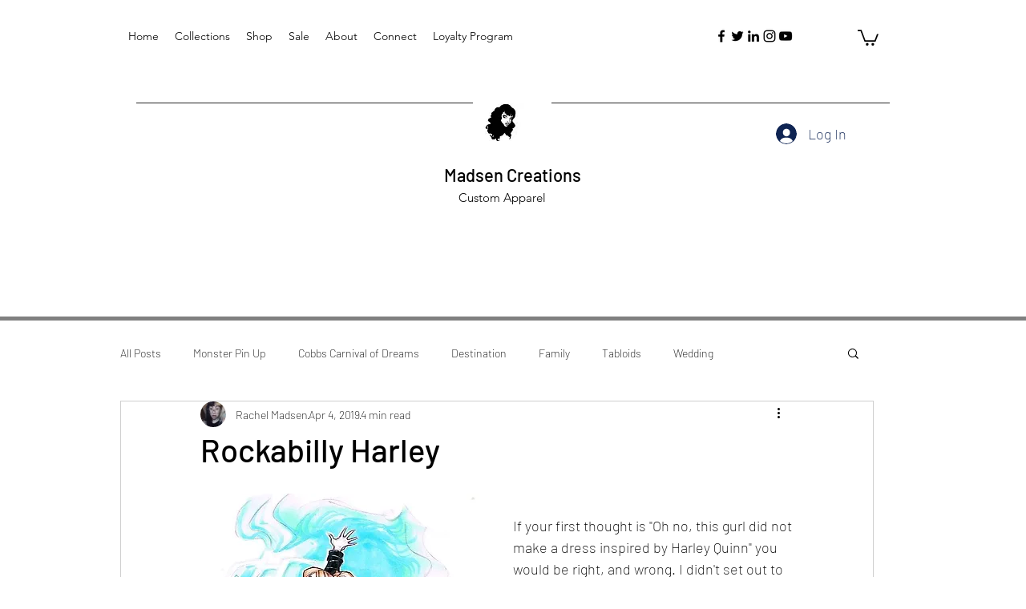

--- FILE ---
content_type: text/css; charset=utf-8
request_url: https://www.madsencreations.com/_serverless/pro-gallery-css-v4-server/layoutCss?ver=2&id=f7agr-not-scoped&items=4737_3016_2448%7C4909_2036_1688%7C4699_1789_1532%7C4722_1727_2101%7C4917_1894_2448%7C4697_2318_2448%7C5044_3045_2448%7C4932_2707_2448%7C4776_2853_2448%7C4859_2806_2448%7C4498_1947_1600%7C4700_2853_1869%7C4641_2884_2105%7C4904_1775_2238%7C4814_1625_1986%7C4815_2387_1353%7C4915_2145_1378%7C4809_2718_1596%7C4788_1749_1782%7C4950_3088_2448&container=3719.25_740_500_720&options=gallerySizeType:px%7CenableInfiniteScroll:true%7CtitlePlacement:SHOW_ON_HOVER%7CarrowsSize:23%7CslideshowInfoSize:0%7CgalleryLayout:9%7CisVertical:false%7CnumberOfImagesPerRow:3%7CgallerySizePx:300%7CcubeRatio:1%7CcubeType:fill%7CimageMargin:10%7CgalleryThumbnailsAlignment:bottom%7CthumbnailSpacings:0
body_size: -132
content:
#pro-gallery-f7agr-not-scoped .pro-gallery-parent-container{ width: 740px !important; height: 500px !important; } #pro-gallery-f7agr-not-scoped [data-hook="item-container"][data-idx="0"].gallery-item-container{opacity: 1 !important;display: block !important;transition: opacity .2s ease !important;top: 0px !important;left: 0px !important;right: auto !important;height: 500px !important;width: 740px !important;} #pro-gallery-f7agr-not-scoped [data-hook="item-container"][data-idx="0"] .gallery-item-common-info-outer{height: 100% !important;} #pro-gallery-f7agr-not-scoped [data-hook="item-container"][data-idx="0"] .gallery-item-common-info{height: 100% !important;width: 100% !important;} #pro-gallery-f7agr-not-scoped [data-hook="item-container"][data-idx="0"] .gallery-item-wrapper{width: 740px !important;height: 500px !important;margin: 0 !important;} #pro-gallery-f7agr-not-scoped [data-hook="item-container"][data-idx="0"] .gallery-item-content{width: 740px !important;height: 500px !important;margin: 0px 0px !important;opacity: 1 !important;} #pro-gallery-f7agr-not-scoped [data-hook="item-container"][data-idx="0"] .gallery-item-hover{width: 740px !important;height: 500px !important;opacity: 1 !important;} #pro-gallery-f7agr-not-scoped [data-hook="item-container"][data-idx="0"] .item-hover-flex-container{width: 740px !important;height: 500px !important;margin: 0px 0px !important;opacity: 1 !important;} #pro-gallery-f7agr-not-scoped [data-hook="item-container"][data-idx="0"] .gallery-item-wrapper img{width: 100% !important;height: 100% !important;opacity: 1 !important;} #pro-gallery-f7agr-not-scoped [data-hook="item-container"][data-idx="1"].gallery-item-container{opacity: 1 !important;display: block !important;transition: opacity .2s ease !important;top: 0px !important;left: 740px !important;right: auto !important;height: 500px !important;width: 740px !important;} #pro-gallery-f7agr-not-scoped [data-hook="item-container"][data-idx="1"] .gallery-item-common-info-outer{height: 100% !important;} #pro-gallery-f7agr-not-scoped [data-hook="item-container"][data-idx="1"] .gallery-item-common-info{height: 100% !important;width: 100% !important;} #pro-gallery-f7agr-not-scoped [data-hook="item-container"][data-idx="1"] .gallery-item-wrapper{width: 740px !important;height: 500px !important;margin: 0 !important;} #pro-gallery-f7agr-not-scoped [data-hook="item-container"][data-idx="1"] .gallery-item-content{width: 740px !important;height: 500px !important;margin: 0px 0px !important;opacity: 1 !important;} #pro-gallery-f7agr-not-scoped [data-hook="item-container"][data-idx="1"] .gallery-item-hover{width: 740px !important;height: 500px !important;opacity: 1 !important;} #pro-gallery-f7agr-not-scoped [data-hook="item-container"][data-idx="1"] .item-hover-flex-container{width: 740px !important;height: 500px !important;margin: 0px 0px !important;opacity: 1 !important;} #pro-gallery-f7agr-not-scoped [data-hook="item-container"][data-idx="1"] .gallery-item-wrapper img{width: 100% !important;height: 100% !important;opacity: 1 !important;} #pro-gallery-f7agr-not-scoped [data-hook="item-container"][data-idx="2"].gallery-item-container{opacity: 1 !important;display: block !important;transition: opacity .2s ease !important;top: 0px !important;left: 1480px !important;right: auto !important;height: 500px !important;width: 740px !important;} #pro-gallery-f7agr-not-scoped [data-hook="item-container"][data-idx="2"] .gallery-item-common-info-outer{height: 100% !important;} #pro-gallery-f7agr-not-scoped [data-hook="item-container"][data-idx="2"] .gallery-item-common-info{height: 100% !important;width: 100% !important;} #pro-gallery-f7agr-not-scoped [data-hook="item-container"][data-idx="2"] .gallery-item-wrapper{width: 740px !important;height: 500px !important;margin: 0 !important;} #pro-gallery-f7agr-not-scoped [data-hook="item-container"][data-idx="2"] .gallery-item-content{width: 740px !important;height: 500px !important;margin: 0px 0px !important;opacity: 1 !important;} #pro-gallery-f7agr-not-scoped [data-hook="item-container"][data-idx="2"] .gallery-item-hover{width: 740px !important;height: 500px !important;opacity: 1 !important;} #pro-gallery-f7agr-not-scoped [data-hook="item-container"][data-idx="2"] .item-hover-flex-container{width: 740px !important;height: 500px !important;margin: 0px 0px !important;opacity: 1 !important;} #pro-gallery-f7agr-not-scoped [data-hook="item-container"][data-idx="2"] .gallery-item-wrapper img{width: 100% !important;height: 100% !important;opacity: 1 !important;} #pro-gallery-f7agr-not-scoped [data-hook="item-container"][data-idx="3"]{display: none !important;} #pro-gallery-f7agr-not-scoped [data-hook="item-container"][data-idx="4"]{display: none !important;} #pro-gallery-f7agr-not-scoped [data-hook="item-container"][data-idx="5"]{display: none !important;} #pro-gallery-f7agr-not-scoped [data-hook="item-container"][data-idx="6"]{display: none !important;} #pro-gallery-f7agr-not-scoped [data-hook="item-container"][data-idx="7"]{display: none !important;} #pro-gallery-f7agr-not-scoped [data-hook="item-container"][data-idx="8"]{display: none !important;} #pro-gallery-f7agr-not-scoped [data-hook="item-container"][data-idx="9"]{display: none !important;} #pro-gallery-f7agr-not-scoped [data-hook="item-container"][data-idx="10"]{display: none !important;} #pro-gallery-f7agr-not-scoped [data-hook="item-container"][data-idx="11"]{display: none !important;} #pro-gallery-f7agr-not-scoped [data-hook="item-container"][data-idx="12"]{display: none !important;} #pro-gallery-f7agr-not-scoped [data-hook="item-container"][data-idx="13"]{display: none !important;} #pro-gallery-f7agr-not-scoped [data-hook="item-container"][data-idx="14"]{display: none !important;} #pro-gallery-f7agr-not-scoped [data-hook="item-container"][data-idx="15"]{display: none !important;} #pro-gallery-f7agr-not-scoped [data-hook="item-container"][data-idx="16"]{display: none !important;} #pro-gallery-f7agr-not-scoped [data-hook="item-container"][data-idx="17"]{display: none !important;} #pro-gallery-f7agr-not-scoped [data-hook="item-container"][data-idx="18"]{display: none !important;} #pro-gallery-f7agr-not-scoped [data-hook="item-container"][data-idx="19"]{display: none !important;} #pro-gallery-f7agr-not-scoped .pro-gallery-prerender{height:500px !important;}#pro-gallery-f7agr-not-scoped {height:500px !important; width:740px !important;}#pro-gallery-f7agr-not-scoped .pro-gallery-margin-container {height:500px !important;}#pro-gallery-f7agr-not-scoped .one-row:not(.thumbnails-gallery) {height:500px !important; width:740px !important;}#pro-gallery-f7agr-not-scoped .one-row:not(.thumbnails-gallery) .gallery-horizontal-scroll {height:500px !important;}#pro-gallery-f7agr-not-scoped .pro-gallery-parent-container:not(.gallery-slideshow) [data-hook=group-view] .item-link-wrapper::before {height:500px !important; width:740px !important;}#pro-gallery-f7agr-not-scoped .pro-gallery-parent-container {height:500px !important; width:740px !important;}